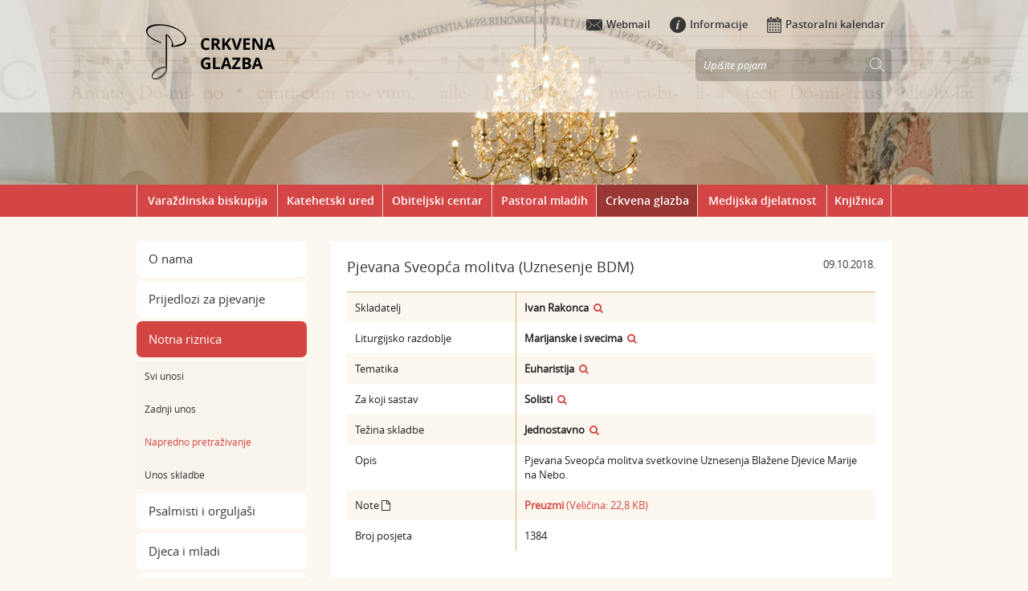

--- FILE ---
content_type: text/html; charset=utf-8
request_url: https://glazba.biskupija-varazdinska.hr/pjevana-sveopca-molitva-uznesenje-bdm/sid/12914
body_size: 4687
content:

<!DOCTYPE html>
<!--[if lt IE 7]>      <html class="no-js lt-ie9 lt-ie8 lt-ie7"> <![endif]-->
<!--[if IE 7]>         <html class="no-js lt-ie9 lt-ie8"> <![endif]-->
<!--[if IE 8]>         <html class="no-js lt-ie9"> <![endif]-->
<!--[if gt IE 8]><!--> <html class="no-js"> <!--<![endif]-->
    <head>
        <meta charset="utf-8">
        
				<title>Crkvena glazba - Pjevana Sveopća molitva (Uznesenje BDM)</title>
				<meta name="keywords" content="Pjevana Sveopća molitva (Uznesenje BDM), Ivan Rakonca, " />
				<meta name="description" content="Pjevana Sveopća molitva svetkovine Uznesenja Blažene Djevice Marije na Nebo." />
				
        
        <meta name="keywords" content="" />
           
        <meta name="viewport" content="width=1280">
		<meta property="og:title" content="Napredno pretraživanje" />
		<meta property="og:type" content="website" />
		<meta property="og:site_name" content="glazba.biskupija-varazdinska.hr"/>
		
	    <meta property="og:image" content="https://glazba.biskupija-varazdinska.hr/img/logo.png" />	
	    
     
        <link rel="stylesheet" href="/css/normalize.css">
        <link rel="stylesheet" href="/css/main.css">
        <link rel="stylesheet" href="/font/fonts.css">  
		<link rel="stylesheet" href="/js/bxslider/jquery.bxslider.css">		
		<link rel="stylesheet" href="/css/jquery.validity.css">	
		<link rel="stylesheet" href="/font/font-awesome-4.2.0/css/font-awesome.min.css">		         
        <link rel="stylesheet" href="/css/default.css?v=1">
        <link rel="stylesheet" href="/css/jquery-ui-1.9.2.custom.css" />
        <link rel="stylesheet" href="/css/jquery.fancybox.css" type="text/css" media="screen" />
        <link href="/css/livepreview.css" rel="stylesheet" type="text/css">
		<script src="/js/jquery.js"></script>
		<script src="/js/jquery-ui-1.9.2.custom.js"></script>
	    <script src="/js/jquery.easing.1.3.js"></script> 
		<script src="/js/bxslider/jquery.bxslider.min.js"></script>		
		<script src="/js/jquery.validity.js"></script>		
		<script src="/js/jquery.validate.min.js"></script>	
		<script src="/js/additional-methods.min.js"></script>	
		<script src="/js/jquery.mousewheel-3.0.6.pack.js"></script>
		<script src="/js/jquery.fancybox.pack.js"></script>
		<script src="/js/jquery-live-preview.min.js"></script>
        <script src="/js/script.js?v=1"></script>
        <script src="/js/modernizr-2.6.2.min.js" type="text/javascript"></script>
        
        <link rel="shortcut icon" type="image/x-icon" href="/favicon.ico">
		<link rel="apple-touch-icon-precomposed" href="/apple-touch-icon-precomposed.png">
		<link rel="apple-touch-icon-precomposed" sizes="57x57" href="/apple-touch-icon-57x57-precomposed.png">
		<link rel="apple-touch-icon-precomposed" sizes="72x72" href="/apple-touch-icon-72x72-precomposed.png">
		<link rel="apple-touch-icon-precomposed" sizes="114x114" href="/apple-touch-icon-114x114-precomposed.png">
		<link rel="apple-touch-icon-precomposed" sizes="144x144" href="/apple-touch-icon-144x144-precomposed.png">
		<script>
  (function(i,s,o,g,r,a,m){i['GoogleAnalyticsObject']=r;i[r]=i[r]||function(){
  (i[r].q=i[r].q||[]).push(arguments)},i[r].l=1*new Date();a=s.createElement(o),
  m=s.getElementsByTagName(o)[0];a.async=1;a.src=g;m.parentNode.insertBefore(a,m)
  })(window,document,'script','//www.google-analytics.com/analytics.js','ga');

  ga('create', 'UA-52969758-27', 'auto');
  ga('send', 'pageview');

</script>
    </head>
    <body>	
    	<script type="text/javascript" src="//s7.addthis.com/js/300/addthis_widget.js#pubid=ra-55069bcc2c4dd157" async="async"></script>
		<div class="header">
			<div class="slika"></div>
			<div class="center">
				<div class="logo"><h1><a href="/"><img src="/img/logo.png" alt=""></a></h1></div>
				<div class="header_right">
					<a href="http://webmail.biskupija-varazdinska.hr" target="_blank"><span><img src="/img/icon-webmail.png" alt=""></span>Webmail</a>
					<a href="http://www.biskupija-varazdinska.hr/informacije/obavijesti-i-poruke/69"><span><img src="/img/icon-info.png" alt=""></span>Informacije</a>
					<a href="http://www.biskupija-varazdinska.hr/pastoralni-kalendar/60"><span><img src="/img/icon-calendar.png" alt=""></span>Pastoralni kalendar</a>
					<div class="search">
						<form action="/rezultati-pretrazivanja/166" method="post">
							<input type="hidden" name="trazi" value="1" id="trazi">
							<input type="text" name="pojam" class="searchbox" value="Upišite pojam" />
							<input type="submit" value="" class="searchbutton" />
						</form>
					</div>
				</div>
				<div class="clear"></div>
				
				<table class="mainmenu">
					<tr>
						<td class='first' ><a  href='http://www.biskupija-varazdinska.hr/'>Varaždinska biskupija</a></td>
<td class='first' ><a  href='http://katehetski.biskupija-varazdinska.hr/'>Katehetski ured</a></td>
<td class='first' ><a  href='https://obitelj.biskupija-varazdinska.hr/'>Obiteljski centar</a></td>
<td class='first' ><a  href='http://mladi.biskupija-varazdinska.hr/'>Pastoral mladih</a></td>
<td class='first' ><a  class='active'  href='http://glazba.biskupija-varazdinska.hr/'>Crkvena glazba</a></td>
<td class='first' ><a  href='http://www.biskupija-varazdinska.hr/medijska-djelatnost/djelatnosti/pastoral-u-medijima/91'>Medijska djelatnost</a></td>
<td class='first' ><a  href='http://knjiznica.biskupija-varazdinska.hr/'>Knjižnica</a></td>

						<!--
						<td class="first"><a href="http://www.biskupija-varazdinska.hr/">Varaždinska biskupija</a></td>
						<td><a class="active" href="/">Obiteljski centar</a></td>
						<td><a href="#">Duhovna zvanja</a></td>
						<td><a href="#">Vjeroučitelji</a></td>
						<td><a href="#">Mladi VŽ biskupije</a></td>
						<td><a href="#">Glazba</a></td>
						<td><a href="#">Udruge</a></td>
						-->
					</tr>
				</table>
						
			</div>
		</div>
		
		<div class="clear"></div>
		
		<div class="center">
		    <div class="left_content">
				<div class="menu">
					<a  href='/o-nama/189'>O nama</a><a  href='/prijedlozi-za-pjevanje-1133/1133'>Prijedlozi za pjevanje</a><a  class='active' href='/notna-riznica/996'>Notna riznica</a><ul><li><a  href='/notna-riznica/svi-unosi/1012'>Svi unosi</a></li><li><a  href='/notna-riznica/zadnji-unos/1000'>Zadnji unos</a></li><li><a  class='active' href='/notna-riznica/napredno-pretrazivanje/997'>Napredno pretraživanje</a></li><li><a  href='/notna-riznica/unos-skladbe/998'>Unos skladbe</a></li></li></ul><a  href='/psalmisti-i-orguljasi/187'>Psalmisti i orguljaši</a><a  href='/djeca-i-mladi/185'>Djeca i mladi</a><a  href='/festivali-i-koncerti/988'>Festivali i koncerti</a><a  href='/nasa-izdanja/188'>Naša izdanja</a>
				</div>
				<h2>Psalmi nadolazećih nedjelja</h2>
				<div class="kontakt">
					<strong><a href="https://glazba.biskupija-varazdinska.hr/prijedlozi-za-pjevanje-1133/liturgijska-godina-a/cetvrta-nedjelja-kroz-godinu-3250/3250">4. NKG A:</a>&nbsp;</strong><a href="https://glazba.biskupija-varazdinska.hr/blago-siromasima-duhom/sid/8405">Blago siromasima duhom (146)</a><br>
<a href="https://glazba.biskupija-varazdinska.hr/prikazanje-gospodinovo-svijecnica/2176"><strong>Svijećnica:</strong></a>&nbsp;<a href="https://glazba.biskupija-varazdinska.hr/tko-je-taj-kralj-slave/sid/160">Tko je taj Kralj slave? To je sam Gospodin (24)</a><br>
<a href="https://glazba.biskupija-varazdinska.hr/prijedlozi-za-pjevanje-1133/liturgijska-godina-a/peta-nedjelja-kroz-godinu-3252/3252"><strong>5. NKG A:</strong></a>&nbsp;<a href="https://glazba.biskupija-varazdinska.hr/cestitima-svice/sid/8406">Čestitima sviće k&#39;o svjetlost u tami (112)</a><br>
<a href="https://glazba.biskupija-varazdinska.hr/prijedlozi-za-pjevanje-1133/liturgijska-godina-a/sesta-nedjelja-kroz-godinu/3253"><strong>6. NKG A:</strong></a>&nbsp;<a href="https://glazba.biskupija-varazdinska.hr/blazeni-koji-hode-po-zakonu-gospodnjem/sid/512">Blaženi koji hode po zakonu Gospodnjem (119)</a><br>
<a href="https://glazba.biskupija-varazdinska.hr/pepelnica/2179"><strong>Pepelnica:</strong></a>&nbsp;<a href="https://glazba.biskupija-varazdinska.hr/smiluj-mi-se-boze-cisto-srce-stvori-mi-boze/sid/83">Smiluj mi se, Bože, po milosrđu svome (51)</a>
				</div>
				<h2>Izdvojeno</h2>
				<div class="kontakt">
					<div style="text-align: center;"><a href="https://www.facebook.com/UredZaCrkvenuGlazbuVarazdinskeBiskupije/" style="text-align: center;" target="_blank"><img alt="" data-fileid="5268" src="https://glazba.biskupija-varazdinska.hr/UserDocsImages/Slike/facebook.png?vel=34462" style="height:35px; width:35px" title="Facebook stranica Ureda za crkvenu glazbu Varaždinske biskupije"></a></div>

<ul style="padding: 0px 0px 0px 20px; margin: 0px;">
	<li><a href="https://glazba.biskupija-varazdinska.hr/psalmisti-i-orguljasi/katarinina-skola-235/235">Katarinina škola</a></li>
</ul>

<ul style="padding:0 0 0 20px;margin: 0;">
	<li><a href="https://glazba.biskupija-varazdinska.hr/oprostaj-od-biskupa-marka/209">Oproštaj od biskupa Marka</a></li>
	<li><a href="https://glazba.biskupija-varazdinska.hr/pavao-varazdincima-789/789">Pavao Varaždincima</a></li>
	<li><a href="https://glazba.biskupija-varazdinska.hr/psalmisti-i-orguljasi/pjesmarica-na-platnu/upute/811">Pjesmarica na platnu</a></li>
</ul>

				</div>
				<div class="kontakt">
			
					<strong>Ured za crkvenu glazbu</strong><br/><br/>
					Zagrebačka 3 <br/>
					42000 Varaždin<br/>
					Tel: 042/314 160<br/>
					Fax: 042/314 169<br/>
					E-mail: glazba(at)biskupija-varazdinska.hr


				</div>
			</div>
			
				<div class="content" id="printcontent">
					
						<div class="main_content">
							


									<h1 class="skladba-title">Pjevana Sveopća molitva (Uznesenje BDM)<div style="float:right;font-size:13px;">09.10.2018.</div></h1><br/>

										



									<table cellspacing="3" cellpadding="10" border="0" class='alternate'>
										<tbody>
											
											<tr>
												<td style="width: 190px;vertical-align: top">Skladatelj</td>
												<td><strong>Ivan Rakonca</strong>&nbsp;&nbsp;<a href="https://glazba.biskupija-varazdinska.hr/notna-riznica/napredno-pretrazivanje/997?riznica=1&Skladatelj=Ivan Rakonca"><i class='fa fa-search'></i></a></td>
											</tr>
											
											<tr>
												<td style="vertical-align: top">Liturgijsko razdoblje</td>
												<td><strong>Marijanske i svecima</strong>&nbsp;&nbsp;<a href="https://glazba.biskupija-varazdinska.hr/notna-riznica/napredno-pretrazivanje/997?riznica=1&Liturgija_razdoblje=Marijanske i svecima"><i class='fa fa-search'></i></a></td>
											</tr>
											
											<tr>
												<td style="vertical-align: top">Tematika</td>
												<td><strong>Euharistija</strong>&nbsp;&nbsp;<a href="https://glazba.biskupija-varazdinska.hr/notna-riznica/napredno-pretrazivanje/997?riznica=1&Tematika=Euharistija"><i class='fa fa-search'></i></a></td>
											</tr>
											
											<tr>
												<td style="vertical-align: top">Za koji sastav</td>
												<td><strong>Solisti</strong>&nbsp;&nbsp;<a href="https://glazba.biskupija-varazdinska.hr/notna-riznica/napredno-pretrazivanje/997?riznica=1&Sastav=Solisti"><i class='fa fa-search'></i></a></td>
											</tr>
											
											<tr>
												<td style="vertical-align: top">Težina skladbe</td>
												<td><strong>Jednostavno</strong>&nbsp;&nbsp;<a href="https://glazba.biskupija-varazdinska.hr/notna-riznica/napredno-pretrazivanje/997?riznica=1&tezina=Jednostavno"><i class='fa fa-search'></i></a></td>
											</tr>
											
											<tr>
												<td style="vertical-align: top">Opis</td>
												<td>Pjevana Sveopća molitva svetkovine Uznesenja Blažene Djevice Marije na Nebo.</td>
											</tr>
											


											<tr>
												<td>Note <i class="fa fa-file-o"></i></td>
												<td><a href="/userdocsimages//skladbe/Pjevana Sveopća molitva (Uznesenje BDM).pdf" target="_blank"><strong>Preuzmi</strong> (Veličina: 22,8 KB)</a></td>
											</tr>

											
												<tr>
													<td>Broj posjeta</td>
													<td>1384</td>
												</tr>
											



										</tbody>
									</table><br/><br/>
									
									<iframe frameborder="0" style="float:right;" src = "/ViewerJS/#../userdocsimages//skladbe/Pjevana Sveopća molitva (Uznesenje BDM).pdf" width='658' height='950' allowfullscreen webkitallowfullscreen></iframe> 
									
								<div class="clear"></div>
							<hr>
							<div class="print"><a href="javascript:;" id="printpage"><img src="/img/print.jpg" alt=""></a> <div class="addthis_sharing_toolbox" style="float:right;width:50px;margin-left:3px;"></div></div>
							<div class="clear"></div>
						</div>
					
				</div>
				
				<div class="clear"></div>
			
		</div>
		
		<div class="clear"></div>
		
		<div class="footer">
			<div class="center">
				<div class="column first">
					<a href="http://www.biskupija-varazdinska.hr/"><img src="/img/logo-biskupija.png" alt=""></a>
				</div>
				
				<div class="column">
					<a href="/"><img src="/img/logo-small.png" alt=""></a>
				</div>
				
				<div class="column">
					<ul>
						<li><a href='/'>O nama</a></li><li><a href='/prijedlozi-za-pjevanje-1133/1133'>Prijedlozi za pjevanje</a></li><li><a href='/notna-riznica/996'>Notna riznica</a></li><li><a href='/psalmisti-i-orguljasi/187'>Psalmisti i orguljaši</a></li><li><a href='/djeca-i-mladi/185'>Djeca i mladi</a></li><li><a href='/festivali-i-koncerti/988'>Festivali i koncerti</a></li><li><a href='/nasa-izdanja/188'>Naša izdanja</a></li>
						<li><a href="https://www.facebook.com/UredZaCrkvenuGlazbuVarazdinskeBiskupije" target="_blank"><i class="fa fa-facebook-square" style="color: #45619d;"></i> Facebook</a></li>
					</ul>
				</div>
				
				<div class="column copyright">
					Copyright © 2015<br> 
					<span>Varaždinska biskupija.</span><br> 
					Sva prava zadržana.
					<div class="gd_logo"><a title="Dizajn i izrada web stranica i mobilnih aplikacija" target="_blank" href="http://www.globaldizajn.hr"></a></div>
				</div>				
				
				<div class="clear"></div>				
			</div>
		</div>

						
    </body>
</html>


--- FILE ---
content_type: text/css
request_url: https://glazba.biskupija-varazdinska.hr/css/livepreview.css
body_size: 608
content:
/*** Styles for Live Preview Window ***/

#livepreview_iframe {
    box-shadow: inset 5px 5px 10px #666;
    -moz-box-shadow: inset 5 5px 10px #666;
    -webkit-box-shadow: inset 5 5px 10px #666;
    z-index:99999;
}

#livepreview_dialog {
    padding:0px;
    height:200px;  
    width:300px;
    background-color:#fff;
    background-image:url('/images/icon_loading.gif');
    background-repeat:no-repeat;
    background-position:center center;
    position:absolute;
    border:solid 5px #666;
    border-radius:5px;
    -moz-border-radius: 5px;
    -webkit-border-radius:5px;
    z-index:99999;
    overflow:hidden
}

#livepreview_dialog:after, #livepreview_dialog:before {
    border: solid transparent;
    content: " ";
    height: 0;
    width: 0;
    position: absolute;
    pointer-events: none;
}

#livepreview_dialog.bottom:after, #livepreview_dialog.bottom:before {
    bottom: 100%;
    left: 50%;
}

#livepreview_dialog.bottom:after {
    border-color: rgba(255, 255, 255, 0);
    border-bottom-color: #ffffffff;
    border-width: 20px; 
    margin-left: -20px;
}
#livepreview_dialog.bottom:before {
    border-color: rgba(102, 102, 102, 0);
    border-bottom-color: #666666;
    border-width: 26px;
    margin-left: -26px;
}

#livepreview_dialog.top:after, #livepreview_dialog.top:before {
    top: 100%;
    left: 50%;
}

#livepreview_dialog.top:after {
    border-color: rgba(255, 255, 255, 0);
    border-top-color: #ffffffff;
    border-width: 20px;
    margin-left: -20px;
}

#livepreview_dialog.top:before {
    border-color: rgba(102, 102, 102, 0);
    border-top-color: #666666;
    border-width: 26px;
    margin-left: -26px;
}

#livepreview_dialog.right:after, #livepreview_dialog.right:before {
    right: 100%;
    top: 50%;
}

#livepreview_dialog.right:after {
    border-color: rgba(255, 255, 255, 0);
    border-right-color: #ffffffff;
    border-width: 20px;
    margin-top: -20px;
}

#livepreview_dialog.right:before {
    border-color: rgba(102, 102, 102, 0);
    border-right-color: #666666;
    border-width: 26px;
    margin-top: -26px;
}

#livepreview_dialog.left, #livepreview_dialog.left:before {
    left: 100%;
    top: 50%;
}

#livepreview_dialog.left:after {
    border-color: rgba(255, 255, 255, 0);
    border-left-color: #ffffffff;
    border-width: 20px;
    margin-top: -20px;
}

#livepreview_dialog.left:before {
    border-color: rgba(102, 102, 102, 0);
    border-left-color: #666666;
    border-width: 26px;
    margin-top: -26px;
}


.livepreview-container{top:-15px;position:absolute;}






--- FILE ---
content_type: image/svg+xml
request_url: https://glazba.biskupija-varazdinska.hr/img/gd_logo.svg
body_size: 7622
content:
<?xml version="1.0" encoding="utf-8"?>
<!-- Generator: Adobe Illustrator 16.0.3, SVG Export Plug-In . SVG Version: 6.00 Build 0)  -->
<!DOCTYPE svg PUBLIC "-//W3C//DTD SVG 1.1//EN" "http://www.w3.org/Graphics/SVG/1.1/DTD/svg11.dtd">
<svg version="1.1" id="Layer_1" xmlns="http://www.w3.org/2000/svg" xmlns:xlink="http://www.w3.org/1999/xlink" x="0px" y="0px"
	 width="83px" height="20px" viewBox="0 0 83 20" enable-background="new 0 0 83 20" xml:space="preserve">
<g>
	<g>
		<path fill="#ABD053" d="M13.336,18.153c-1.407-4.554-4.157-4.506-4.79-4.43H5.291c0.604-0.924,1.023-1.994,1.271-2.74
			c2.063-0.089,3.717-1.781,3.717-3.866c0-0.666-0.184-1.284-0.48-1.832l0.789-0.51c0.427-0.275,0.549-0.845,0.274-1.272
			c-0.276-0.427-0.845-0.55-1.271-0.274L8.557,3.896C7.939,3.481,7.198,3.237,6.398,3.237c-2.141,0-3.881,1.741-3.881,3.88
			c0,1.545,0.914,2.871,2.223,3.495c-0.579,1.617-1.486,3.126-2.118,3.111H0.919C0.411,13.724,0,14.135,0,14.642
			c0,0.508,0.411,0.921,0.919,0.921h7.752l0.096-0.015c0.071-0.013,1.768-0.228,2.811,3.148c0.15,0.485,0.665,0.757,1.15,0.606
			C13.214,19.153,13.486,18.639,13.336,18.153z M4.355,7.118c0-1.125,0.917-2.041,2.042-2.041s2.042,0.916,2.042,2.041
			c0,1.127-0.916,2.042-2.042,2.042c-0.048,0-0.292-0.004-0.564-0.089C4.983,8.825,4.355,8.047,4.355,7.118z"/>
		<g>
			<path fill-rule="evenodd" clip-rule="evenodd" d="M12.383,8.824v-8.22c0-0.147,0.074-0.221,0.221-0.221h1.063
				c0.147,0,0.221,0.074,0.221,0.221v8.131c0,0.581,0.271,0.871,0.811,0.871h0.443c0.148,0,0.221,0.073,0.221,0.222v0.841
				c0,0.147-0.073,0.222-0.221,0.222h-0.708c-0.668,0-1.185-0.207-1.549-0.621C12.549,9.896,12.383,9.415,12.383,8.824z"/>
			<path fill-rule="evenodd" clip-rule="evenodd" d="M19.757,10.979c-0.915,0-1.663-0.3-2.244-0.901
				c-0.581-0.6-0.87-1.579-0.87-2.936c0-1.348,0.29-2.322,0.87-2.922s1.329-0.9,2.244-0.9c0.925,0,1.678,0.3,2.258,0.9
				s0.87,1.574,0.87,2.922c0,1.357-0.29,2.336-0.87,2.936C21.435,10.68,20.682,10.979,19.757,10.979z M19.757,4.663
				c-0.649,0-1.097,0.271-1.344,0.812c-0.177,0.374-0.265,0.93-0.265,1.667c0,1.662,0.536,2.494,1.608,2.494
				c1.081,0,1.623-0.832,1.623-2.494c0-0.748-0.089-1.309-0.266-1.682C20.868,4.929,20.416,4.663,19.757,4.663z"/>
			<path fill-rule="evenodd" clip-rule="evenodd" d="M28.386,10.979c-0.723,0-1.378-0.306-1.965-0.916v0.605
				c0,0.147-0.075,0.222-0.226,0.222h-1.054c-0.15,0-0.226-0.074-0.226-0.222V0.604c0-0.147,0.074-0.221,0.222-0.221H26.2
				c0.147,0,0.221,0.074,0.221,0.221V4.19c0.581-0.581,1.235-0.871,1.963-0.871c1.042,0,1.776,0.398,2.198,1.195
				c0.306,0.591,0.458,1.466,0.458,2.627c0,1.17-0.156,2.051-0.469,2.641C30.16,10.58,29.432,10.979,28.386,10.979z M26.421,7.142
				c0,0.787,0.093,1.367,0.28,1.741c0.236,0.502,0.664,0.753,1.284,0.753c0.62,0,1.047-0.251,1.284-0.753
				c0.178-0.374,0.266-0.954,0.266-1.741c0-0.787-0.088-1.368-0.266-1.741c-0.236-0.492-0.664-0.738-1.284-0.738
				c-0.62,0-1.048,0.246-1.284,0.738C26.515,5.774,26.421,6.355,26.421,7.142z"/>
			<path fill-rule="evenodd" clip-rule="evenodd" d="M37.093,10.195c-0.596,0.522-1.256,0.784-1.979,0.784
				c-0.782,0-1.398-0.183-1.847-0.546c-0.489-0.395-0.733-0.975-0.733-1.742c0-0.649,0.221-1.171,0.665-1.565
				c0.442-0.394,1.082-0.59,1.917-0.59h1.978V6.006c0-0.935-0.546-1.402-1.638-1.402c-0.649,0-1.146,0.182-1.49,0.546
				c-0.04,0.039-0.089,0.059-0.148,0.059c-0.158,0-0.345-0.103-0.561-0.31c-0.217-0.207-0.324-0.384-0.324-0.531
				c0-0.059,0.015-0.103,0.044-0.133c0.581-0.61,1.426-0.915,2.538-0.915c2.056,0,3.084,0.856,3.084,2.568v4.781
				c0,0.147-0.076,0.222-0.226,0.222h-1.054c-0.151,0-0.226-0.074-0.226-0.222V10.195z M35.337,7.585
				c-0.896,0-1.343,0.359-1.343,1.077c0,0.708,0.458,1.063,1.373,1.063c0.6,0,1.037-0.11,1.313-0.333
				c0.275-0.221,0.413-0.622,0.413-1.203V7.585H35.337z"/>
			<path fill-rule="evenodd" clip-rule="evenodd" d="M40.85,8.824v-8.22c0-0.147,0.073-0.221,0.221-0.221h1.063
				c0.147,0,0.221,0.074,0.221,0.221v8.131c0,0.581,0.271,0.871,0.812,0.871h0.443c0.147,0,0.222,0.073,0.222,0.222v0.841
				c0,0.147-0.074,0.222-0.222,0.222H42.9c-0.669,0-1.186-0.207-1.549-0.621C41.018,9.896,40.85,9.415,40.85,8.824z"/>
			<path fill-rule="evenodd" clip-rule="evenodd" d="M49.743,10.063c-0.587,0.61-1.241,0.916-1.965,0.916
				c-1.046,0-1.774-0.399-2.185-1.196c-0.313-0.59-0.47-1.471-0.47-2.641c0-1.161,0.157-2.036,0.473-2.627
				C46.01,3.718,46.738,3.32,47.78,3.32c0.729,0,1.383,0.29,1.963,0.871V0.604c0-0.147,0.073-0.221,0.222-0.221h1.063
				c0.147,0,0.221,0.074,0.221,0.221v10.064c0,0.147-0.075,0.222-0.225,0.222H49.97c-0.151,0-0.227-0.074-0.227-0.222V10.063z
				 M46.629,7.142c0,0.787,0.095,1.367,0.281,1.741c0.236,0.502,0.664,0.753,1.283,0.753c0.62,0,1.049-0.251,1.284-0.753
				c0.177-0.374,0.266-0.954,0.266-1.741c0-0.787-0.089-1.368-0.266-1.741c-0.235-0.492-0.664-0.738-1.284-0.738
				c-0.619,0-1.047,0.246-1.283,0.738C46.724,5.774,46.629,6.355,46.629,7.142z"/>
			<path fill-rule="evenodd" clip-rule="evenodd" d="M53.405,0.974c0-0.266,0.097-0.495,0.288-0.686C53.885,0.096,54.113,0,54.38,0
				c0.266,0,0.494,0.096,0.686,0.288c0.191,0.191,0.288,0.42,0.288,0.686s-0.097,0.494-0.288,0.686s-0.42,0.288-0.686,0.288
				c-0.267,0-0.495-0.096-0.687-0.288S53.405,1.239,53.405,0.974z M53.627,3.63c0-0.147,0.074-0.221,0.221-0.221h1.063
				c0.147,0,0.221,0.074,0.221,0.221v7.039c0,0.147-0.073,0.222-0.221,0.222h-1.063c-0.146,0-0.221-0.074-0.221-0.222V3.63z"/>
			<path fill-rule="evenodd" clip-rule="evenodd" d="M56.987,9.769c0.011-0.068,0.025-0.112,0.045-0.133l3.675-4.885h-3.291
				c-0.147,0-0.222-0.073-0.222-0.221v-0.9c0-0.147,0.074-0.221,0.222-0.221h4.929c0.147,0,0.222,0.074,0.222,0.221v0.9
				c-0.011,0.069-0.025,0.114-0.045,0.133l-3.703,4.884h3.526c0.147,0,0.222,0.074,0.222,0.222v0.9c0,0.147-0.074,0.222-0.222,0.222
				h-5.136c-0.147,0-0.222-0.074-0.222-0.222V9.769z"/>
			<path fill-rule="evenodd" clip-rule="evenodd" d="M68.455,10.195c-0.597,0.522-1.256,0.784-1.979,0.784
				c-0.782,0-1.398-0.183-1.849-0.546c-0.487-0.395-0.733-0.975-0.733-1.742c0-0.649,0.223-1.171,0.665-1.565s1.082-0.59,1.919-0.59
				h1.977V6.006c0-0.935-0.546-1.402-1.638-1.402c-0.649,0-1.146,0.182-1.491,0.546c-0.039,0.039-0.088,0.059-0.147,0.059
				c-0.157,0-0.344-0.103-0.561-0.31c-0.216-0.207-0.324-0.384-0.324-0.531c0-0.059,0.015-0.103,0.045-0.133
				c0.579-0.61,1.427-0.915,2.537-0.915c2.057,0,3.085,0.856,3.085,2.568v4.781c0,0.147-0.075,0.222-0.227,0.222h-1.054
				c-0.149,0-0.226-0.074-0.226-0.222V10.195z M66.699,7.585c-0.896,0-1.343,0.359-1.343,1.077c0,0.708,0.457,1.063,1.373,1.063
				c0.6,0,1.037-0.11,1.313-0.333c0.276-0.221,0.413-0.622,0.413-1.203V7.585H66.699z"/>
			<path fill-rule="evenodd" clip-rule="evenodd" d="M72.049,0.974c0-0.266,0.097-0.495,0.288-0.686C72.529,0.096,72.758,0,73.023,0
				s0.494,0.096,0.686,0.288c0.192,0.191,0.288,0.42,0.288,0.686s-0.096,0.494-0.288,0.686c-0.191,0.192-0.42,0.288-0.686,0.288
				s-0.494-0.096-0.687-0.288C72.146,1.468,72.049,1.239,72.049,0.974z M71.016,13.945c-0.146,0-0.221-0.073-0.221-0.222v-0.841
				c0-0.148,0.074-0.223,0.221-0.223h0.443c0.541,0,0.812-0.289,0.812-0.87V3.63c0-0.147,0.073-0.221,0.222-0.221h1.063
				c0.147,0,0.221,0.074,0.221,0.221v8.249c0,0.601-0.161,1.082-0.486,1.446c-0.365,0.413-0.886,0.62-1.564,0.62H71.016z"/>
			<path fill-rule="evenodd" clip-rule="evenodd" d="M80.723,6.331c0-0.561-0.148-0.984-0.447-1.269
				c-0.258-0.266-0.616-0.399-1.072-0.399c-0.457,0-0.824,0.133-1.103,0.399c-0.308,0.295-0.462,0.718-0.462,1.269v4.338
				c0,0.147-0.073,0.222-0.218,0.222H76.38c-0.145,0-0.217-0.074-0.217-0.222V3.63c0-0.147,0.073-0.221,0.222-0.221h1.032
				c0.147,0,0.222,0.074,0.222,0.221V4.19c0.63-0.581,1.294-0.871,1.993-0.871c0.836,0,1.484,0.256,1.946,0.768
				c0.434,0.502,0.65,1.175,0.65,2.021v4.56c0,0.147-0.074,0.222-0.223,0.222h-1.063c-0.147,0-0.221-0.074-0.221-0.222V6.331z"/>
		</g>
	</g>
</g>
</svg>


--- FILE ---
content_type: text/plain
request_url: https://www.google-analytics.com/j/collect?v=1&_v=j102&a=657965522&t=pageview&_s=1&dl=https%3A%2F%2Fglazba.biskupija-varazdinska.hr%2Fpjevana-sveopca-molitva-uznesenje-bdm%2Fsid%2F12914&ul=en-us%40posix&dt=Crkvena%20glazba%20-%20Pjevana%20Sveop%C4%87a%20molitva%20(Uznesenje%20BDM)&sr=1280x720&vp=1280x720&_u=IEBAAEABAAAAACAAI~&jid=1408036407&gjid=1214785657&cid=689535226.1769613631&tid=UA-52969758-27&_gid=1735630579.1769613631&_r=1&_slc=1&z=1081631026
body_size: -454
content:
2,cG-96HPF8HBGR

--- FILE ---
content_type: application/javascript
request_url: https://glazba.biskupija-varazdinska.hr/js/jquery-live-preview.min.js
body_size: 770
content:
!function(t){t.fn.extend({livePreview:function(e){var i={trigger:"hover",targetWidth:1e3,targetHeight:800,viewWidth:300,viewHeight:200,position:"right",positionOffset:40},e=t.extend(i,e),a=e.viewWidth/e.targetWidth,r=e.viewHeight/e.targetHeight,o=1,n="livepreview_dialog";o="undefined"!=typeof e.scale?e.scale:a>r?a:r;var d=function(i){var a=i.data.triggerType,r=i.data.target,o=i.data.href,d=i.data.scale;"click"==a&&0==t("#"+n).length&&i.preventDefault();var h=e.position;r.attr("data-position")&&(h=r.attr("data-position"));var s=e.positionOffset;r.attr("data-positionOffset")&&(s=r.attr("data-positionOffset")),r.attr("data-scale")&&(d=r.attr("data-scale"));var g=t(this).offset(),v=t(this).width(),f=t(this).height(),l=g.top-e.viewHeight/2,p=g.left+v+s;"left"==h&&(p=g.left-e.viewWidth-s),"top"==h&&(p=g.left+v/2-e.viewWidth/2,l=g.top-e.viewHeight-s),"bottom"==h&&(p=g.left+v/2-e.viewWidth/2,l=g.top+f/2+s),t("body").append('<div id="livepreview_dialog" class="'+h+'" style="display:none; padding:0px; left: '+p+"px; top:"+l+"px; width: "+e.viewWidth+"px; height: "+e.viewHeight+'px"><div class="livepreview-container" style="overflow:hidden; width: '+e.viewWidth+"px; height: "+(e.viewHeight+15)+'px"><iframe id="livepreview_iframe" src="'+o+'" style="margin-left:-190px; height:'+e.targetHeight+"px; width:"+e.targetWidth+"px;-moz-transform: scale("+d+");-moz-transform-origin: 0 0;-o-transform: scale("+d+");-o-transform-origin: 0 0;-webkit-transform: scale("+d+');-webkit-transform-origin: 0 0;"></iframe></div></div>'),t("#"+n).fadeIn(100)};return this.each(function(){var i=o,a=t(this),r=a.attr("data-preview-url")||a.attr("href"),h=e.trigger;a.attr("data-trigger")&&(h=a.attr("data-trigger")),"click"!=h&&(h="mouseenter",a.on("click",function(){t("#"+n).remove()})),a.on(h,null,{triggerType:h,target:a,href:r,scale:i},d),a.on("mouseleave",function(){t("#"+n).remove()})})}})}(jQuery);